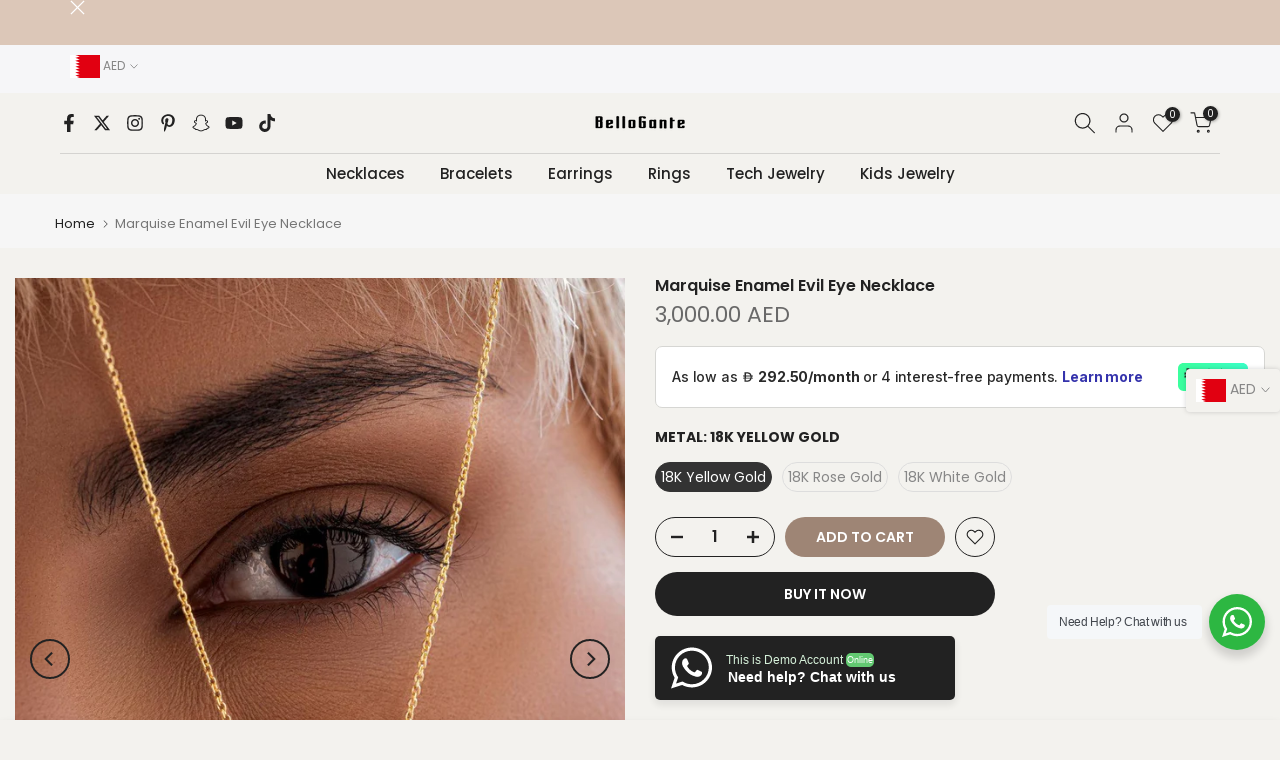

--- FILE ---
content_type: text/html; charset=utf-8
request_url: https://bellogante.com/en-bh/search/?type=product&options%5Bunavailable_products%5D=last&options%5Bprefix%5D=none&q=vendor%3ABelloGante%20-id%3A7461922570391&section_id=template--16121505775767__product-recommendations
body_size: 2929
content:
<div id="shopify-section-template--16121505775767__product-recommendations" class="shopify-section t4s-section id_product-recommendations"><!-- sections/product-recommendation.liquid --><div class="t4s-section-inner t4s_nt_se_template--16121505775767__product-recommendations t4s_se_template--16121505775767__product-recommendations t4s-container-wrap "   style="--bg-color: ;--bg-gradient: ;--border-cl: ;--mg-top: 75px;--mg-right: auto;--mg-bottom: 50px;--mg-left:auto;--pd-top: ;--pd-right: ;--pd-bottom: ;--pd-left: ;--mgtb-top: 75px;--mgtb-right: auto;--mgtb-bottom: 50px;--mgtb-left: auto;--pdtb-top: ;--pdtb-right: ;--pdtb-bottom: ;--pdtb-left: ;--mgmb-top: 75px;--mgmb-right: auto;--mgmb-bottom: 30px;--mgmb-left: auto;--pdmb-top: ;--pdmb-right: ;--pdmb-bottom: ;--pdmb-left: ;" ><div class="t4s-container"><link href="//bellogante.com/cdn/shop/t/15/assets/top-head.css?v=37867058972263844251692180410" rel="stylesheet" type="text/css" media="all" />
	<div timeline hdt-reveal="slide-in" class="t4s-top-heading t4s_des_title_1 t4s-text-center " style="--heading-height: px;--tophead_mb: 30px;"><div class="heading-testimonials-star ">
		
		<h3 class="t4s-section-title t4s-title"><span>You may also like</span></h3></div></div><div data-t4s-resizeobserver class="t4s-flicky-slider t4s_box_pr_slider t4s-products t4s-text-default t4s_rationt t4s_position_8 t4s_nt_cover t4s-slider-btn-style-outline t4s-slider-btn-round t4s-slider-btn-small t4s-slider-btn-cl-dark t4s-slider-btn-vi-1 t4s-slider-btn-hidden-mobile-true   t4s-row t4s-row-cols-lg-4 t4s-row-cols-md-2 t4s-row-cols-2 t4s-gx-md-30 t4s-gy-md-30 t4s-gx-10 t4s-gy-10 flickityt4s flickityt4s-later" data-flickityt4s-js='{"setPrevNextButtons":true,"arrowIcon":"1","imagesLoaded": 0,"adaptiveHeight": 0, "contain": 1, "groupCells": "100%", "dragThreshold" : 5, "cellAlign": "left","wrapAround": true,"prevNextButtons": true,"percentPosition": 1,"pageDots": false, "autoPlay" : 0, "pauseAutoPlayOnHover" : true }' style="--space-dots: 10px;--flickity-btn-pos: 30px;--flickity-btn-pos-mb: 10px;"><div class="t4s-product t4s-pr-grid t4s-pr-style1 t4s-pr-9155496509591  t4s-col-item" data-product-options='{ "id":"9155496509591","cusQty":"1","available":true, "handle":"customized-double-matching-rings", "isDefault": false, "VariantFirstID": 46072492753047, "customBadge":null, "customBadgeHandle":null,"dateStart":1755948768, "compare_at_price":null,"price":479900, "isPreoder":false,"isExternal":false,"image2":"\/\/bellogante.com\/cdn\/shop\/files\/Arabic-RIngs-COuples-Letters.jpg?v=1755948605\u0026width=1","alt":"Customized Double Matching Arabic Rings","isGrouped":false,"maxQuantity":9999 }'>
  <div class="t4s-product-wrapper" timeline hdt-reveal="slide-in">
    <div data-cacl-slide class="t4s-product-inner t4s-pr t4s-oh"><div class="t4s-product-img t4s_ratio" data-style="--aspect-ratioapt: 0.6921454928835002">
    <img data-pr-img class="t4s-product-main-img lazyloadt4s" loading="lazy" src="[data-uri]" data-src="//bellogante.com/cdn/shop/files/arabic-initlas-rings-two-lettersd.jpg?v=1755948605&width=1" data-widths="[100,200,330,400,500,600,700,800,900]" data-optimumx="2" data-sizes="auto" width="1313" height="1897" alt="Customized Double Matching Arabic Rings">
    <span class="lazyloadt4s-loader"></span>
    <div data-replace-img2></div>
    <noscript><img class="t4s-product-main-img" loading="lazy" src="//bellogante.com/cdn/shop/files/arabic-initlas-rings-two-lettersd.jpg?v=1755948605&width=600"  alt="Customized Double Matching Arabic Rings"></noscript>
</div><div data-product-badge data-sort="sale,new,soldout,preOrder,custom" class="t4s-product-badge"></div>
      <div class="t4s-product-btns">
         <div data-replace-quickview></div>
         <div data-replace-atc data-has-qty></div>
      </div>
      <div class="t4s-product-btns2"><div data-replace-wishlist data-tooltip="right"></div><div data-replace-compare data-tooltip="right"></div>
      </div><a data-pr-href class="t4s-full-width-link" href="/en-bh/products/customized-double-matching-rings?_pos=1&_sid=3b4e49408&_ss=r"></a>
    </div>
    <div class="t4s-product-info">
      <div class="t4s-product-info__inner"><h3 class="t4s-product-title"><a data-pr-href href="/en-bh/products/customized-double-matching-rings?_pos=1&_sid=3b4e49408&_ss=r">Customized Double Matching Arabic Rings</a></h3><div class="t4s-product-price"data-pr-price data-product-price><span class=money>4,399.00 AED</span> – <span class=money>4,799.00 AED</span></div></div>
    </div>
  </div></div><div class="t4s-product t4s-pr-grid t4s-pr-style1 t4s-pr-8991964692631  t4s-col-item" data-product-options='{ "id":"8991964692631","cusQty":"1","available":true, "handle":"18k-gold-diamond-linked-chain-ring", "isDefault": false, "VariantFirstID": 45458051563671, "customBadge":null, "customBadgeHandle":null,"dateStart":1747055994, "compare_at_price":null,"price":384890, "isPreoder":false,"isExternal":false,"image2":"\/\/bellogante.com\/cdn\/shop\/files\/18KGoldDiamondLinkedChainRing-7.jpg?v=1748851296\u0026width=1","alt":"18K Gold Diamond Linked Chain Ring","isGrouped":false,"maxQuantity":9999 }'>
  <div class="t4s-product-wrapper" timeline hdt-reveal="slide-in">
    <div data-cacl-slide class="t4s-product-inner t4s-pr t4s-oh"><div class="t4s-product-img t4s_ratio" data-style="--aspect-ratioapt: 1.0">
    <img data-pr-img class="t4s-product-main-img lazyloadt4s" loading="lazy" src="[data-uri]" data-src="//bellogante.com/cdn/shop/files/18KGoldDiamondLinkedChainRing-1.jpg?v=1748851296&width=1" data-widths="[100,200,330,400,500,600,700,800,900]" data-optimumx="2" data-sizes="auto" width="1270" height="1270" alt="18K Gold Diamond Linked Chain Ring">
    <span class="lazyloadt4s-loader"></span>
    <div data-replace-img2></div>
    <noscript><img class="t4s-product-main-img" loading="lazy" src="//bellogante.com/cdn/shop/files/18KGoldDiamondLinkedChainRing-1.jpg?v=1748851296&width=600"  alt="18K Gold Diamond Linked Chain Ring"></noscript>
</div><div data-product-badge data-sort="sale,new,soldout,preOrder,custom" class="t4s-product-badge"></div>
      <div class="t4s-product-btns">
         <div data-replace-quickview></div>
         <div data-replace-atc data-has-qty></div>
      </div>
      <div class="t4s-product-btns2"><div data-replace-wishlist data-tooltip="right"></div><div data-replace-compare data-tooltip="right"></div>
      </div><a data-pr-href class="t4s-full-width-link" href="/en-bh/products/18k-gold-diamond-linked-chain-ring?_pos=2&_sid=3b4e49408&_ss=r"></a>
    </div>
    <div class="t4s-product-info">
      <div class="t4s-product-info__inner"><h3 class="t4s-product-title"><a data-pr-href href="/en-bh/products/18k-gold-diamond-linked-chain-ring?_pos=2&_sid=3b4e49408&_ss=r">18K Gold Diamond Linked Chain Ring</a></h3><div class="t4s-product-price"data-pr-price data-product-price><span class=money>3,628.90 AED</span> – <span class=money>38,489.00 AED</span></div></div>
    </div>
  </div></div><div class="t4s-product t4s-pr-grid t4s-pr-style1 t4s-pr-8991941820567  t4s-col-item" data-product-options='{ "id":"8991941820567","cusQty":"1","available":true, "handle":"18k-gold-trilux-emerald-ring", "isDefault": false, "VariantFirstID": 45457997463703, "customBadge":null, "customBadgeHandle":null,"dateStart":1747053114, "compare_at_price":null,"price":747890, "isPreoder":false,"isExternal":false,"image2":"\/\/bellogante.com\/cdn\/shop\/files\/18KGoldTriluxEmeraldRing-3.jpg?v=1748851316\u0026width=1","alt":"18K Gold Trilux Emerald Ring","isGrouped":false,"maxQuantity":9999 }'>
  <div class="t4s-product-wrapper" timeline hdt-reveal="slide-in">
    <div data-cacl-slide class="t4s-product-inner t4s-pr t4s-oh"><div class="t4s-product-img t4s_ratio" data-style="--aspect-ratioapt: 1.0">
    <img data-pr-img class="t4s-product-main-img lazyloadt4s" loading="lazy" src="[data-uri]" data-src="//bellogante.com/cdn/shop/files/18KGoldTriluxEmeraldRing-10.jpg?v=1748851316&width=1" data-widths="[100,200,330,400,500,600,700,800,900]" data-optimumx="2" data-sizes="auto" width="1270" height="1270" alt="18K Gold Trilux Emerald Ring">
    <span class="lazyloadt4s-loader"></span>
    <div data-replace-img2></div>
    <noscript><img class="t4s-product-main-img" loading="lazy" src="//bellogante.com/cdn/shop/files/18KGoldTriluxEmeraldRing-10.jpg?v=1748851316&width=600"  alt="18K Gold Trilux Emerald Ring"></noscript>
</div><div data-product-badge data-sort="sale,new,soldout,preOrder,custom" class="t4s-product-badge"></div>
      <div class="t4s-product-btns">
         <div data-replace-quickview></div>
         <div data-replace-atc data-has-qty></div>
      </div>
      <div class="t4s-product-btns2"><div data-replace-wishlist data-tooltip="right"></div><div data-replace-compare data-tooltip="right"></div>
      </div><a data-pr-href class="t4s-full-width-link" href="/en-bh/products/18k-gold-trilux-emerald-ring?_pos=3&_sid=3b4e49408&_ss=r"></a>
    </div>
    <div class="t4s-product-info">
      <div class="t4s-product-info__inner"><h3 class="t4s-product-title"><a data-pr-href href="/en-bh/products/18k-gold-trilux-emerald-ring?_pos=3&_sid=3b4e49408&_ss=r">18K Gold Trilux Emerald Ring</a></h3><div class="t4s-product-price"data-pr-price data-product-price><span class=money>6,598.90 AED</span> – <span class=money>7,478.90 AED</span></div></div>
    </div>
  </div></div><div class="t4s-product t4s-pr-grid t4s-pr-style1 t4s-pr-8991940116631  t4s-col-item" data-product-options='{ "id":"8991940116631","cusQty":"1","available":true, "handle":"18k-gold-dome-cage-diamond-ring", "isDefault": false, "VariantFirstID": 45457988878487, "customBadge":null, "customBadgeHandle":null,"dateStart":1747052479, "compare_at_price":null,"price":549890, "isPreoder":false,"isExternal":false,"image2":"\/\/bellogante.com\/cdn\/shop\/files\/18KGoldDomeCageRing-10.jpg?v=1748851319\u0026width=1","alt":"18K Gold Dome Cage Diamond Ring","isGrouped":false,"maxQuantity":9999 }'>
  <div class="t4s-product-wrapper" timeline hdt-reveal="slide-in">
    <div data-cacl-slide class="t4s-product-inner t4s-pr t4s-oh"><div class="t4s-product-img t4s_ratio" data-style="--aspect-ratioapt: 1.0">
    <img data-pr-img class="t4s-product-main-img lazyloadt4s" loading="lazy" src="[data-uri]" data-src="//bellogante.com/cdn/shop/files/18KGoldDomeCageRing-3.jpg?v=1748851319&width=1" data-widths="[100,200,330,400,500,600,700,800,900]" data-optimumx="2" data-sizes="auto" width="1270" height="1270" alt="18K Gold Dome Cage Diamond Ring">
    <span class="lazyloadt4s-loader"></span>
    <div data-replace-img2></div>
    <noscript><img class="t4s-product-main-img" loading="lazy" src="//bellogante.com/cdn/shop/files/18KGoldDomeCageRing-3.jpg?v=1748851319&width=600"  alt="18K Gold Dome Cage Diamond Ring"></noscript>
</div><div data-product-badge data-sort="sale,new,soldout,preOrder,custom" class="t4s-product-badge"></div>
      <div class="t4s-product-btns">
         <div data-replace-quickview></div>
         <div data-replace-atc data-has-qty></div>
      </div>
      <div class="t4s-product-btns2"><div data-replace-wishlist data-tooltip="right"></div><div data-replace-compare data-tooltip="right"></div>
      </div><a data-pr-href class="t4s-full-width-link" href="/en-bh/products/18k-gold-dome-cage-diamond-ring?_pos=4&_sid=3b4e49408&_ss=r"></a>
    </div>
    <div class="t4s-product-info">
      <div class="t4s-product-info__inner"><h3 class="t4s-product-title"><a data-pr-href href="/en-bh/products/18k-gold-dome-cage-diamond-ring?_pos=4&_sid=3b4e49408&_ss=r">18K Gold Dome Cage Diamond Ring</a></h3><div class="t4s-product-price"data-pr-price data-product-price><span class=money>4,728.90 AED</span> – <span class=money>5,498.90 AED</span></div></div>
    </div>
  </div></div><div class="t4s-product t4s-pr-grid t4s-pr-style1 t4s-pr-8941003571351  t4s-col-item" data-product-options='{ "id":"8941003571351","cusQty":"1","available":true, "handle":"18k-gold-circle-diamond-persian-initial-necklace", "isDefault": false, "VariantFirstID": 45369031688343, "customBadge":null, "customBadgeHandle":null,"dateStart":1744105869, "compare_at_price":null,"price":399900, "isPreoder":false,"isExternal":false,"image2":"\/\/bellogante.com\/cdn\/shop\/files\/Diamond-Gold-Arabic-Initial-Letter-Necklace.jpg?v=1738935352\u0026width=1","alt":"18K Gold Circle Diamond  Persian Initial Necklace","isGrouped":false,"maxQuantity":9999 }'>
  <div class="t4s-product-wrapper" timeline hdt-reveal="slide-in">
    <div data-cacl-slide class="t4s-product-inner t4s-pr t4s-oh"><div class="t4s-product-img t4s_ratio" data-style="--aspect-ratioapt: 0.6663705019991115">
    <img data-pr-img class="t4s-product-main-img lazyloadt4s" loading="lazy" src="[data-uri]" data-src="//bellogante.com/cdn/shop/files/Arabic-Diamond-initials-Necklace.jpg?v=1738935352&width=1" data-widths="[100,200,330,400,500,600,700,800,900]" data-optimumx="2" data-sizes="auto" width="1500" height="2251" alt="18K Gold Circle Diamond  Persian Initial Necklace">
    <span class="lazyloadt4s-loader"></span>
    <div data-replace-img2></div>
    <noscript><img class="t4s-product-main-img" loading="lazy" src="//bellogante.com/cdn/shop/files/Arabic-Diamond-initials-Necklace.jpg?v=1738935352&width=600"  alt="18K Gold Circle Diamond  Persian Initial Necklace"></noscript>
</div><div data-product-badge data-sort="sale,new,soldout,preOrder,custom" class="t4s-product-badge"></div>
      <div class="t4s-product-btns">
         <div data-replace-quickview></div>
         <div data-replace-atc data-has-qty></div>
      </div>
      <div class="t4s-product-btns2"><div data-replace-wishlist data-tooltip="right"></div><div data-replace-compare data-tooltip="right"></div>
      </div><a data-pr-href class="t4s-full-width-link" href="/en-bh/products/18k-gold-circle-diamond-persian-initial-necklace?_pos=5&_sid=3b4e49408&_ss=r"></a>
    </div>
    <div class="t4s-product-info">
      <div class="t4s-product-info__inner"><h3 class="t4s-product-title"><a data-pr-href href="/en-bh/products/18k-gold-circle-diamond-persian-initial-necklace?_pos=5&_sid=3b4e49408&_ss=r">18K Gold Circle Diamond  Persian Initial Necklace</a></h3><div class="t4s-product-price"data-pr-price data-product-price><span class=money>2,999.00 AED</span> – <span class=money>4,398.90 AED</span></div></div>
    </div>
  </div></div><div class="t4s-product t4s-pr-grid t4s-pr-style1 t4s-pr-8941002096791  t4s-col-item" data-product-options='{ "id":"8941002096791","cusQty":"1","available":true, "handle":"18k-gold-persian-enamel-initials-necklace", "isDefault": false, "VariantFirstID": 45369029066903, "customBadge":null, "customBadgeHandle":null,"dateStart":1744105819, "compare_at_price":null,"price":199900, "isPreoder":false,"isExternal":false,"image2":"\/\/bellogante.com\/cdn\/shop\/products\/B63FC216-3BCE-4C7E-9F43-C3A714FEAA62.jpg?v=1738935366\u0026width=1","alt":"Arabic Enamel Initials Necklace - BelloGante","isGrouped":false,"maxQuantity":9999 }'>
  <div class="t4s-product-wrapper" timeline hdt-reveal="slide-in">
    <div data-cacl-slide class="t4s-product-inner t4s-pr t4s-oh"><div class="t4s-product-img t4s_ratio" data-style="--aspect-ratioapt: 0.8">
    <img data-pr-img class="t4s-product-main-img lazyloadt4s" loading="lazy" src="[data-uri]" data-src="//bellogante.com/cdn/shop/products/D02450C7-6312-42CD-918D-89165DC25B14.jpg?v=1738935366&width=1" data-widths="[100,200,330,400,500,600,700,800,900]" data-optimumx="2" data-sizes="auto" width="1080" height="1350" alt="Arabic Enamel Initials Necklace - BelloGante">
    <span class="lazyloadt4s-loader"></span>
    <div data-replace-img2></div>
    <noscript><img class="t4s-product-main-img" loading="lazy" src="//bellogante.com/cdn/shop/products/D02450C7-6312-42CD-918D-89165DC25B14.jpg?v=1738935366&width=600"  alt="Arabic Enamel Initials Necklace - BelloGante"></noscript>
</div><div data-product-badge data-sort="sale,new,soldout,preOrder,custom" class="t4s-product-badge"></div>
      <div class="t4s-product-btns">
         <div data-replace-quickview></div>
         <div data-replace-atc data-has-qty></div>
      </div>
      <div class="t4s-product-btns2"><div data-replace-wishlist data-tooltip="right"></div><div data-replace-compare data-tooltip="right"></div>
      </div><a data-pr-href class="t4s-full-width-link" href="/en-bh/products/18k-gold-persian-enamel-initials-necklace?_pos=6&_sid=3b4e49408&_ss=r"></a>
    </div>
    <div class="t4s-product-info">
      <div class="t4s-product-info__inner"><h3 class="t4s-product-title"><a data-pr-href href="/en-bh/products/18k-gold-persian-enamel-initials-necklace?_pos=6&_sid=3b4e49408&_ss=r">18K Gold Persian Enamel Initials Necklace</a></h3><div class="t4s-product-price"data-pr-price data-product-price><span class=money>1,999.00 AED</span> – <span class=money>2,399.00 AED</span></div></div>
    </div>
  </div></div><div class="t4s-product t4s-pr-grid t4s-pr-style1 t4s-pr-8940966609047  t4s-col-item" data-product-options='{ "id":"8940966609047","cusQty":"1","available":true, "handle":"eshgh-earrings", "isDefault": false, "VariantFirstID": 45368984240279, "customBadge":null, "customBadgeHandle":null,"dateStart":1744104682, "compare_at_price":null,"price":252890, "isPreoder":false,"isExternal":false,"image2":"\/\/bellogante.com\/cdn\/shop\/files\/400CC9DB-6E17-4BBA-B5A3-33F3F8FA1761.png?v=1752594871\u0026width=1","alt":"Eshgh Earrings","isGrouped":false,"maxQuantity":9999 }'>
  <div class="t4s-product-wrapper" timeline hdt-reveal="slide-in">
    <div data-cacl-slide class="t4s-product-inner t4s-pr t4s-oh"><div class="t4s-product-img t4s_ratio" data-style="--aspect-ratioapt: 0.8746355685131195">
    <img data-pr-img class="t4s-product-main-img lazyloadt4s" loading="lazy" src="[data-uri]" data-src="//bellogante.com/cdn/shop/products/13DEFCF8-1C9D-46F3-B05B-1F62FC37F28E.jpg?v=1752594871&width=1" data-widths="[100,200,330,400,500,600,700,800,900]" data-optimumx="2" data-sizes="auto" width="1200" height="1372" alt="Esheq Earrings - BelloGante">
    <span class="lazyloadt4s-loader"></span>
    <div data-replace-img2></div>
    <noscript><img class="t4s-product-main-img" loading="lazy" src="//bellogante.com/cdn/shop/products/13DEFCF8-1C9D-46F3-B05B-1F62FC37F28E.jpg?v=1752594871&width=600"  alt="Esheq Earrings - BelloGante"></noscript>
</div><div data-product-badge data-sort="sale,new,soldout,preOrder,custom" class="t4s-product-badge"></div>
      <div class="t4s-product-btns">
         <div data-replace-quickview></div>
         <div data-replace-atc data-has-qty></div>
      </div>
      <div class="t4s-product-btns2"><div data-replace-wishlist data-tooltip="right"></div><div data-replace-compare data-tooltip="right"></div>
      </div><a data-pr-href class="t4s-full-width-link" href="/en-bh/products/eshgh-earrings?_pos=7&_sid=3b4e49408&_ss=r"></a>
    </div>
    <div class="t4s-product-info">
      <div class="t4s-product-info__inner"><h3 class="t4s-product-title"><a data-pr-href href="/en-bh/products/eshgh-earrings?_pos=7&_sid=3b4e49408&_ss=r">Eshgh Earrings</a></h3><div class="t4s-product-price"data-pr-price data-product-price><span class=money>2,299.00 AED</span> – <span class=money>2,528.90 AED</span></div></div>
    </div>
  </div></div><div class="t4s-product t4s-pr-grid t4s-pr-style1 t4s-pr-8940938133655  t4s-col-item" data-product-options='{ "id":"8940938133655","cusQty":"1","available":true, "handle":"enamel-coin-persian-name-necklace", "isDefault": false, "VariantFirstID": 45368950587543, "customBadge":null, "customBadgeHandle":null,"dateStart":1744103694, "compare_at_price":null,"price":274890, "isPreoder":false,"isExternal":false,"image2":"\/\/bellogante.com\/cdn\/shop\/files\/18K-Gold-Arabic-Name-Necklace-Enamel-Coin.jpg?v=1738933437\u0026width=1","alt":"Enamel Coin Persian Name Necklace","isGrouped":false,"maxQuantity":9999 }'>
  <div class="t4s-product-wrapper" timeline hdt-reveal="slide-in">
    <div data-cacl-slide class="t4s-product-inner t4s-pr t4s-oh"><div class="t4s-product-img t4s_ratio" data-style="--aspect-ratioapt: 0.8">
    <img data-pr-img class="t4s-product-main-img lazyloadt4s" loading="lazy" src="[data-uri]" data-src="//bellogante.com/cdn/shop/products/Arabic-name-Necklace-enamel.jpg?v=1738933437&width=1" data-widths="[100,200,330,400,500,600,700,800,900]" data-optimumx="2" data-sizes="auto" width="1080" height="1350" alt="Enamel Coin Persian Name Necklace">
    <span class="lazyloadt4s-loader"></span>
    <div data-replace-img2></div>
    <noscript><img class="t4s-product-main-img" loading="lazy" src="//bellogante.com/cdn/shop/products/Arabic-name-Necklace-enamel.jpg?v=1738933437&width=600"  alt="Enamel Coin Persian Name Necklace"></noscript>
</div><div data-product-badge data-sort="sale,new,soldout,preOrder,custom" class="t4s-product-badge"></div>
      <div class="t4s-product-btns">
         <div data-replace-quickview></div>
         <div data-replace-atc data-has-qty></div>
      </div>
      <div class="t4s-product-btns2"><div data-replace-wishlist data-tooltip="right"></div><div data-replace-compare data-tooltip="right"></div>
      </div><a data-pr-href class="t4s-full-width-link" href="/en-bh/products/enamel-coin-persian-name-necklace?_pos=8&_sid=3b4e49408&_ss=r"></a>
    </div>
    <div class="t4s-product-info">
      <div class="t4s-product-info__inner"><h3 class="t4s-product-title"><a data-pr-href href="/en-bh/products/enamel-coin-persian-name-necklace?_pos=8&_sid=3b4e49408&_ss=r">Enamel Coin Persian Name Necklace</a></h3><div class="t4s-product-price"data-pr-price data-product-price><span class=money>2,499.00 AED</span> – <span class=money>3,188.90 AED</span></div></div>
    </div>
  </div></div><div class="t4s-product t4s-pr-grid t4s-pr-style1 t4s-pr-8940932792471  t4s-col-item" data-product-options='{ "id":"8940932792471","cusQty":"1","available":true, "handle":"apple-watch-persian-initial-enamel-jewelry", "isDefault": false, "VariantFirstID": 45368944689303, "customBadge":null, "customBadgeHandle":null,"dateStart":1744103504, "compare_at_price":null,"price":170390, "isPreoder":false,"isExternal":false,"image2":false,"isGrouped":false,"maxQuantity":9999 }'>
  <div class="t4s-product-wrapper" timeline hdt-reveal="slide-in">
    <div data-cacl-slide class="t4s-product-inner t4s-pr t4s-oh"><div class="t4s-product-img t4s_ratio" data-style="--aspect-ratioapt: 0.8">
    <img data-pr-img class="t4s-product-main-img lazyloadt4s" loading="lazy" src="[data-uri]" data-src="//bellogante.com/cdn/shop/files/Apple-Watch-Arabic-Enamel-Initials-Jewelry.jpg?v=1710850812&width=1" data-widths="[100,200,330,400,500,600,700,800,900]" data-optimumx="2" data-sizes="auto" width="1000" height="1250" alt="Apple Watch Persian Initial Enamel Jewelry">
    <span class="lazyloadt4s-loader"></span>
    <div data-replace-img2></div>
    <noscript><img class="t4s-product-main-img" loading="lazy" src="//bellogante.com/cdn/shop/files/Apple-Watch-Arabic-Enamel-Initials-Jewelry.jpg?v=1710850812&width=600"  alt="Apple Watch Persian Initial Enamel Jewelry"></noscript>
</div><div data-product-badge data-sort="sale,new,soldout,preOrder,custom" class="t4s-product-badge"></div>
      <div class="t4s-product-btns">
         <div data-replace-quickview></div>
         <div data-replace-atc data-has-qty></div>
      </div>
      <div class="t4s-product-btns2"><div data-replace-wishlist data-tooltip="right"></div><div data-replace-compare data-tooltip="right"></div>
      </div><a data-pr-href class="t4s-full-width-link" href="/en-bh/products/apple-watch-persian-initial-enamel-jewelry?_pos=9&_sid=3b4e49408&_ss=r"></a>
    </div>
    <div class="t4s-product-info">
      <div class="t4s-product-info__inner"><h3 class="t4s-product-title"><a data-pr-href href="/en-bh/products/apple-watch-persian-initial-enamel-jewelry?_pos=9&_sid=3b4e49408&_ss=r">Apple Watch Persian Initial Enamel Jewelry</a></h3><div class="t4s-product-price"data-pr-price data-product-price><span class=money>1,703.90 AED</span>
</div></div>
    </div>
  </div></div><div class="t4s-product t4s-pr-grid t4s-pr-style1 t4s-pr-8940932169879  t4s-col-item" data-product-options='{ "id":"8940932169879","cusQty":"1","available":true, "handle":"enamel-diamond-persian-letter-rings", "isDefault": false, "VariantFirstID": 45368942919831, "customBadge":null, "customBadgeHandle":null,"dateStart":1744103481, "compare_at_price":null,"price":219890, "isPreoder":false,"isExternal":false,"image2":"\/\/bellogante.com\/cdn\/shop\/files\/18K-Gold-Arabic-Letter-Ring-Enamel-DIamond.jpg?v=1738935195\u0026width=1","alt":"Enamel Diamond Persian Letter Rings","isGrouped":false,"maxQuantity":9999 }'>
  <div class="t4s-product-wrapper" timeline hdt-reveal="slide-in">
    <div data-cacl-slide class="t4s-product-inner t4s-pr t4s-oh"><div class="t4s-product-img t4s_ratio" data-style="--aspect-ratioapt: 0.8">
    <img data-pr-img class="t4s-product-main-img lazyloadt4s" loading="lazy" src="[data-uri]" data-src="//bellogante.com/cdn/shop/files/Enamel-Diamond-Arabic-Letter-Rings.jpg?v=1738935195&width=1" data-widths="[100,200,330,400,500,600,700,800,900]" data-optimumx="2" data-sizes="auto" width="1500" height="1875" alt="Enamel Diamond Persian Letter Rings">
    <span class="lazyloadt4s-loader"></span>
    <div data-replace-img2></div>
    <noscript><img class="t4s-product-main-img" loading="lazy" src="//bellogante.com/cdn/shop/files/Enamel-Diamond-Arabic-Letter-Rings.jpg?v=1738935195&width=600"  alt="Enamel Diamond Persian Letter Rings"></noscript>
</div><div data-product-badge data-sort="sale,new,soldout,preOrder,custom" class="t4s-product-badge"></div>
      <div class="t4s-product-btns">
         <div data-replace-quickview></div>
         <div data-replace-atc data-has-qty></div>
      </div>
      <div class="t4s-product-btns2"><div data-replace-wishlist data-tooltip="right"></div><div data-replace-compare data-tooltip="right"></div>
      </div><a data-pr-href class="t4s-full-width-link" href="/en-bh/products/enamel-diamond-persian-letter-rings?_pos=10&_sid=3b4e49408&_ss=r"></a>
    </div>
    <div class="t4s-product-info">
      <div class="t4s-product-info__inner"><h3 class="t4s-product-title"><a data-pr-href href="/en-bh/products/enamel-diamond-persian-letter-rings?_pos=10&_sid=3b4e49408&_ss=r">Enamel Diamond Persian Letter Rings</a></h3><div class="t4s-product-price"data-pr-price data-product-price><span class=money>1,899.00 AED</span> – <span class=money>2,858.90 AED</span></div></div>
    </div>
  </div></div><div class="t4s-product t4s-pr-grid t4s-pr-style1 t4s-pr-8940870893719  t4s-col-item" data-product-options='{ "id":"8940870893719","cusQty":"1","available":true, "handle":"personalized-18k-gold-enamel-coin-persian-letter-bracelet", "isDefault": false, "VariantFirstID": 45368865816727, "customBadge":null, "customBadgeHandle":null,"dateStart":1744101573, "compare_at_price":null,"price":263890, "isPreoder":false,"isExternal":false,"image2":"\/\/bellogante.com\/cdn\/shop\/files\/18K-Gold-Arabic-Letter-Bracelet-Enamel-Coin.jpg?v=1739010830\u0026width=1","alt":"Personalized 18K Gold Enamel Coin Persian letter Bracelet","isGrouped":false,"maxQuantity":9999 }'>
  <div class="t4s-product-wrapper" timeline hdt-reveal="slide-in">
    <div data-cacl-slide class="t4s-product-inner t4s-pr t4s-oh"><div class="t4s-product-img t4s_ratio" data-style="--aspect-ratioapt: 0.8">
    <img data-pr-img class="t4s-product-main-img lazyloadt4s" loading="lazy" src="[data-uri]" data-src="//bellogante.com/cdn/shop/files/18K-Gold-Arabic-Letter-Bracelet-Enamel-Coin_bf035d61-89fb-4a63-8940-05e3e2fce4f9.jpg?v=1739010830&width=1" data-widths="[100,200,330,400,500,600,700,800,900]" data-optimumx="2" data-sizes="auto" width="1000" height="1250" alt="Personalized 18K Gold Enamel Coin Persian letter Bracelet">
    <span class="lazyloadt4s-loader"></span>
    <div data-replace-img2></div>
    <noscript><img class="t4s-product-main-img" loading="lazy" src="//bellogante.com/cdn/shop/files/18K-Gold-Arabic-Letter-Bracelet-Enamel-Coin_bf035d61-89fb-4a63-8940-05e3e2fce4f9.jpg?v=1739010830&width=600"  alt="Personalized 18K Gold Enamel Coin Persian letter Bracelet"></noscript>
</div><div data-product-badge data-sort="sale,new,soldout,preOrder,custom" class="t4s-product-badge"></div>
      <div class="t4s-product-btns">
         <div data-replace-quickview></div>
         <div data-replace-atc data-has-qty></div>
      </div>
      <div class="t4s-product-btns2"><div data-replace-wishlist data-tooltip="right"></div><div data-replace-compare data-tooltip="right"></div>
      </div><a data-pr-href class="t4s-full-width-link" href="/en-bh/products/personalized-18k-gold-enamel-coin-persian-letter-bracelet?_pos=11&_sid=3b4e49408&_ss=r"></a>
    </div>
    <div class="t4s-product-info">
      <div class="t4s-product-info__inner"><h3 class="t4s-product-title"><a data-pr-href href="/en-bh/products/personalized-18k-gold-enamel-coin-persian-letter-bracelet?_pos=11&_sid=3b4e49408&_ss=r">Personalized 18K Gold Enamel Coin Persian letter Bracelet</a></h3><div class="t4s-product-price"data-pr-price data-product-price><span class=money>2,599.00 AED</span> – <span class=money>3,078.90 AED</span></div></div>
    </div>
  </div></div><div class="t4s-product t4s-pr-grid t4s-pr-style1 t4s-pr-8940869353623  t4s-col-item" data-product-options='{ "id":"8940869353623","cusQty":"1","available":true, "handle":"18k-gold-persian-letters-diamond-bracelet", "isDefault": false, "VariantFirstID": 45368862867607, "customBadge":null, "customBadgeHandle":null,"dateStart":1744101532, "compare_at_price":null,"price":197890, "isPreoder":false,"isExternal":false,"image2":"\/\/bellogante.com\/cdn\/shop\/files\/Arabic-Diamond-Bracelet-18K-White-Gold.jpg?v=1711027320\u0026width=1","alt":"18K Gold Persian Letters Diamond Bracelet","isGrouped":false,"maxQuantity":9999 }'>
  <div class="t4s-product-wrapper" timeline hdt-reveal="slide-in">
    <div data-cacl-slide class="t4s-product-inner t4s-pr t4s-oh"><div class="t4s-product-img t4s_ratio" data-style="--aspect-ratioapt: 1.0">
    <img data-pr-img class="t4s-product-main-img lazyloadt4s" loading="lazy" src="[data-uri]" data-src="//bellogante.com/cdn/shop/files/Arabic-Diamond-Bracelet-18K-Gold.jpg?v=1710141587&width=1" data-widths="[100,200,330,400,500,600,700,800,900]" data-optimumx="2" data-sizes="auto" width="1000" height="1000" alt="18K Gold Persian Letters Diamond Bracelet">
    <span class="lazyloadt4s-loader"></span>
    <div data-replace-img2></div>
    <noscript><img class="t4s-product-main-img" loading="lazy" src="//bellogante.com/cdn/shop/files/Arabic-Diamond-Bracelet-18K-Gold.jpg?v=1710141587&width=600"  alt="18K Gold Persian Letters Diamond Bracelet"></noscript>
</div><div data-product-badge data-sort="sale,new,soldout,preOrder,custom" class="t4s-product-badge"></div>
      <div class="t4s-product-btns">
         <div data-replace-quickview></div>
         <div data-replace-atc data-has-qty></div>
      </div>
      <div class="t4s-product-btns2"><div data-replace-wishlist data-tooltip="right"></div><div data-replace-compare data-tooltip="right"></div>
      </div><a data-pr-href class="t4s-full-width-link" href="/en-bh/products/18k-gold-persian-letters-diamond-bracelet?_pos=12&_sid=3b4e49408&_ss=r"></a>
    </div>
    <div class="t4s-product-info">
      <div class="t4s-product-info__inner"><h3 class="t4s-product-title"><a data-pr-href href="/en-bh/products/18k-gold-persian-letters-diamond-bracelet?_pos=12&_sid=3b4e49408&_ss=r">18K Gold Persian Letters Diamond Bracelet</a></h3><div class="t4s-product-price"data-pr-price data-product-price><span class=money>1,899.00 AED</span> – <span class=money>2,528.90 AED</span></div></div>
    </div>
  </div></div></div></div></div></div>

--- FILE ---
content_type: text/plain; charset=utf-8
request_url: https://checkout.tabby.ai/widgets/api/web
body_size: 149
content:
{"aid":"m_4ac7bde1-8c38-4915-b855-42b0781ed69e","experiments":{"entity_id":"fd0047e8-0ff2-4d11-a7c8-8a6dd0b472ec"},"offers":{"installments":[{"amount":750,"isLimitedTimeOffer":false,"paymentsCount":4,"period":{"size":"month","value":1},"priority":1,"serviceFeePolicy":"overall","totalFees":0},{"amount":525,"isLimitedTimeOffer":false,"paymentsCount":6,"period":{"size":"month","value":1},"priority":2,"serviceFeePolicy":"overall","totalFees":150},{"amount":408.75,"isLimitedTimeOffer":false,"paymentsCount":8,"period":{"size":"month","value":1},"priority":3,"serviceFeePolicy":"overall","totalFees":270},{"amount":292.5,"isLimitedTimeOffer":false,"paymentsCount":12,"period":{"size":"month","value":1},"priority":4,"serviceFeePolicy":"overall","totalFees":510}]}}